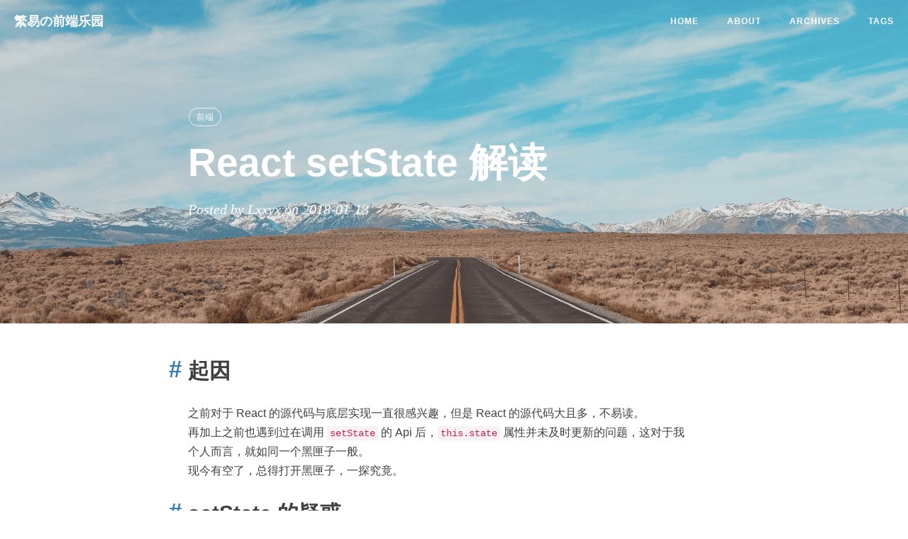

--- FILE ---
content_type: text/html; charset=utf-8
request_url: https://blog.lxxyx.cn/2018/01/13/2018/setstate/
body_size: 8126
content:
<!DOCTYPE html>
<html lang="zh-CN">

<!-- Head tag -->
<head>
    <meta charset="utf-8">
    <meta http-equiv="X-UA-Compatible" content="IE=edge">
    <meta name="viewport" content="width=device-width, initial-scale=1">
    <meta name="theme-color" content="#0373ca">
    <meta name="referrer" content="no-referrer">
    <meta name="description" content="前端零食工@淘系前端团队">
    <meta name="keyword"  content="Lxxyx,前端,前端博客">
    <link rel="shortcut icon" href="/favicon.ico">
    <link rel="dns-prefetch" href="https://cdn.jsdelivr.net/">
    <link rel="preconnect" href="https://cdn.jsdelivr.net/">

    <title>
        
          React setState 解读 - 繁易の前端乐园
        
    </title>

    <link rel="canonical" href="https://blog.lxxyx.cn/2018/01/13/2018/setstate/">

    <!-- Bootstrap Core CSS -->
    <link href="https://cdn.jsdelivr.net/combine/npm/bootstrap@3.3.7/dist/css/bootstrap.min.css,npm/lxxyx-blog-cdn@1.0.0/css/hux-blog.min.css,npm/lxxyx-blog-cdn@1.0.0/css/highlight.min.css" rel="stylesheet">
    <!-- Custom CSS -->
    <link href="https://cdn.jsdelivr.net/npm/font-awesome@4.7.0/css/font-awesome.min.css" rel="stylesheet">
    <style>
      #instantclick {
        display: none;
      }
    </style>

    <!-- Custom Fonts -->
    <!-- <link href="https://maxcdn.bootstrapcdn.com/font-awesome/4.3.0/css/font-awesome.min.css" rel="stylesheet" type="text/css"> -->
    <!-- Hux change font-awesome CDN to qiniu -->

    <!-- Hux Delete, sad but pending in China
    <link href='http://fonts.googleapis.com/css?family=Lora:400,700,400italic,700italic' rel='stylesheet' type='text/css'>
    <link href='http://fonts.googleapis.com/css?family=Open+Sans:300italic,400italic,600italic,700italic,800italic,400,300,600,700,800' rel='stylesheet' type='text/
    css'>
    -->


    <!-- HTML5 Shim and Respond.js IE8 support of HTML5 elements and media queries -->
    <!-- WARNING: Respond.js doesn't work if you view the page via file:// -->
    <!--[if lt IE 9]>
        <script src="https://oss.maxcdn.com/libs/html5shiv/3.7.0/html5shiv.js"></script>
        <script src="https://oss.maxcdn.com/libs/respond.js/1.4.2/respond.min.js"></script>
    <![endif]-->
    <!-- ga & ba script hoook -->
    <script></script>

    <!-- Global site tag (gtag.js) - Google Analytics -->
    <script async src="https://www.googletagmanager.com/gtag/js?id=UA-152682684-1"></script>
    <script>
      window.dataLayer = window.dataLayer || [];
      function gtag(){dataLayer.push(arguments);}
      gtag('js', new Date());

      gtag('config', 'UA-152682684-1');
    </script>
<meta name="generator" content="Hexo 5.4.2"></head>


    <!-- hack iOS CSS :active style -->

    <body ontouchstart="">

        <!-- Navigation -->
<nav class="navbar navbar-default navbar-custom navbar-fixed-top">
    <div class="container-fluid">
        <!-- Brand and toggle get grouped for better mobile display -->
        <div class="navbar-header page-scroll">
            <button type="button" class="navbar-toggle">
                <span class="sr-only">Toggle navigation</span>
                <span class="icon-bar"></span>
                <span class="icon-bar"></span>
                <span class="icon-bar"></span>
            </button>
            <a class="navbar-brand" href="/">繁易の前端乐园</a>
        </div>

        <!-- Collect the nav links, forms, and other content for toggling -->
        <!-- Known Issue, found by Hux:
            <nav>'s height woule be hold on by its content.
            so, when navbar scale out, the <nav> will cover tags.
            also mask any touch event of tags, unfortunately.
        -->
        <div id="huxblog_navbar">
            <div class="navbar-collapse">
                <ul class="nav navbar-nav navbar-right">
                    <li>
                        <a href="/">Home</a>
                    </li>

                    

                        
                        <li>
                            <a href="/about/">About</a>
                        </li>
                        
                    

                        
                        <li>
                            <a href="/archives/">Archives</a>
                        </li>
                        
                    

                        
                        <li>
                            <a href="/tags/">Tags</a>
                        </li>
                        
                    
                    
                </ul>
            </div>
        </div>
        <!-- /.navbar-collapse -->
    </div>
    <!-- /.container -->
</nav>
<script>
    // Drop Bootstarp low-performance Navbar
    // Use customize navbar with high-quality material design animation
    // in high-perf jank-free CSS3 implementation
    var $body   = document.body;
    var $toggle = document.querySelector('.navbar-toggle');
    var $navbar = document.querySelector('#huxblog_navbar');
    var $collapse = document.querySelector('.navbar-collapse');

    $toggle.addEventListener('click', handleMagic)
    function handleMagic(e){
        if ($navbar.className.indexOf('in') > 0) {
        // CLOSE
            $navbar.className = " ";
            // wait until animation end.
            setTimeout(function(){
                // prevent frequently toggle
                if($navbar.className.indexOf('in') < 0) {
                    $collapse.style.height = "0px"
                }
            },400)
        }else{
        // OPEN
            $collapse.style.height = "auto"
            $navbar.className += " in";
        }
    }
</script>


        <!-- Main Content -->
        
<!-- Image to hack wechat -->
<!-- <img src="https://blog.lxxyx.cn/img/icon_wechat.png" width="0" height="0"> -->
<!-- <img src="{{ site.baseurl }}/{% if page.header-img %}{{ page.header-img }}{% else %}{{ site.header-img }}{% endif %}" width="0" height="0"> -->

<!-- Post Header -->
<style type="text/css">
    header.intro-header{
        background-image: url('https://img.alicdn.com/tfs/TB1LgtVv4v1gK0jSZFFXXb0sXXa-1920-1080.png')
    }
</style>
<header class="intro-header" >
    <div class="container">
        <div class="row">
            <div class="col-lg-8 col-lg-offset-2 col-md-10 col-md-offset-1">
                <div class="post-heading">
                    <div class="tags">
                        
                          <a class="tag" href="/tags/#前端" title="前端">前端</a>
                        
                    </div>
                    <h1>React setState 解读</h1>
                    <h2 class="subheading"></h2>
                    <span class="meta">
                        Posted by Lxxyx on
                        2018-01-13
                    </span>
                </div>
            </div>
        </div>
    </div>
</header>

<!-- Post Content -->
<article>
    <div class="container">
        <div class="row">

    <!-- Post Container -->
            <div class="
                col-lg-8 col-lg-offset-2
                col-md-10 col-md-offset-1
                post-container">

                <h2 id="起因"><a href="#起因" class="headerlink" title="起因"></a>起因</h2><p>之前对于 React 的源代码与底层实现一直很感兴趣，但是 React 的源代码大且多，不易读。<br>再加上之前也遇到过在调用 <code>setState</code> 的 Api 后，<code>this.state</code> 属性并未及时更新的问题，这对于我个人而言，就如同一个黑匣子一般。<br>现今有空了，总得打开黑匣子，一探究竟。</p>
<span id="more"></span>
<h2 id="setState-的疑惑"><a href="#setState-的疑惑" class="headerlink" title="setState 的疑惑"></a>setState 的疑惑</h2><p>看下面这段代码，你认为会输出什么呢？</p>
<p><img src="/images/2018-03-26-085727.png" alt=""></p>
<p>答案在右侧的 console 中，是 0，0，2，3<br>我第一次回答的时候是答错的，所以就对这个产生了兴趣。</p>
<p>这也是我当时遇见的一个 React 的坑，setState 可能是异步的。<br>就像图里的情况，4 次输出，其中前两次是异步的，后两次是同步的。</p>
<h2 id="setState-的流程"><a href="#setState-的流程" class="headerlink" title="setState 的流程"></a>setState 的流程</h2><p>setState 的流程，在知乎专栏的一篇文章里已经讲的很清晰了，这儿选择贴一张它的图：</p>
<p><img src="/images/2018-03-26-085730.jpg" alt=""></p>
<p>但是那篇文章也没有讲清楚，队列是什么、多次 setState 如何处理，这儿会针对这几个点做解释。</p>
<h3 id="setState-之后"><a href="#setState-之后" class="headerlink" title="setState 之后"></a>setState 之后</h3><p>首先下载 React 的仓库，切换到 15.6.2 版本查看源代码，commit 号是：ffbc2db0e7860ee1a96511578235dec7eaccc8d3。</p>
<p>在看 setState 的源代码时，顶上的注释就有提到：</p>
<blockquote>
<p>There is no guarantee that <code>this.state</code> will be immediately updated, so<br>accessing <code>this.state</code> after calling this method may return the old value.You can provide an optional callback that will be executed when the call to setState is actually completed.</p>
</blockquote>
<p>翻译成中文就是，不保证 setState 是同步的，如果你要准确的获取到更新后的 <code>this.state</code>，可以给 setState 传一个回调函数，这会在 state 更新完后触发。</p>
<p>调用 setState 时，函数内部是：</p>
<p><img src="/images/2018-03-26-085732.png" alt=""></p>
<p>可以看到调用了 <code>this.updater.enqueueSetState</code>，把自己和要更新的 state 传了进去。<br>（另外不得不感慨一句，React 这种顶级开源项目，注释完善，各种错误提示完善，不论是使用还是读源代码，都太幸福了）</p>
<p>调用 <code>enqueueSetState</code> 后，内部逻辑如下：</p>
<p><img src="/images/2018-03-26-085734.png" alt=""></p>
<p>这儿有个很有趣的点就是，React 把组件划分为两种实例，一种是对外的，可以查看的，一种是挂载部分私有属性与任务的，就是图里面的 <code>internalInstance</code>，这么做的好处是可以把部分细节屏蔽，不对外暴露从而避免被修改等。</p>
<h3 id="pending-队列"><a href="#pending-队列" class="headerlink" title="pending 队列"></a>pending 队列</h3><p>代码中，有关于一个 _pendingStateQueue 的，而这种初始化的写法，也让自己感觉到新奇与简便。</p>
<figure class="highlight js"><table><tr><td class="gutter"><pre><span class="line">1</span><br><span class="line">2</span><br></pre></td><td class="code"><pre><span class="line"><span class="keyword">var</span> queue = internalInstance.<span class="property">_pendingStateQueue</span> || (internalInstance.<span class="property">_pendingStateQueue</span> = []);</span><br><span class="line">queue.<span class="title function_">push</span>(partialState);</span><br></pre></td></tr></table></figure>
<p>从这儿可以看出，在调用 setState 后，那个传入的 <code>partialState</code> 会被首先推入到 <code>_pendingStateQueue</code> 当中，等待处理。</p>
<h3 id="pending-队列的处理"><a href="#pending-队列的处理" class="headerlink" title="pending 队列的处理"></a>pending 队列的处理</h3><p>之前就听说过，react 在多次 setState 时，会优化到只更新一次，这次看到了队列，便推测于此有关。<br>随后搜索源代码，看到了这么一段：</p>
<p><img src="/images/2018-03-26-085736.png" alt=""></p>
<p>在代码中不难看出，nextState 时由队列中各种状态合并成的一个最终对象。</p>
<h3 id="enqueueUpdate"><a href="#enqueueUpdate" class="headerlink" title="enqueueUpdate"></a>enqueueUpdate</h3><p>enqueueUpdate 函数很短，核心部分便是判断是否正处于 <code>isBatchingUpdates</code>的状态下，来决定是直接开始升级，还是推入 dirtyComponents 等待处理。<br>在注释的开头部分也说的很清楚，标记一个组件是否需要升级。<br><img src="/images/2018-03-26-085738.png" alt=""></p>
<h2 id="batchingStrategy"><a href="#batchingStrategy" class="headerlink" title="batchingStrategy"></a>batchingStrategy</h2><p>简化代码如下：</p>
<figure class="highlight js"><table><tr><td class="gutter"><pre><span class="line">1</span><br><span class="line">2</span><br><span class="line">3</span><br><span class="line">4</span><br><span class="line">5</span><br><span class="line">6</span><br><span class="line">7</span><br><span class="line">8</span><br><span class="line">9</span><br><span class="line">10</span><br></pre></td><td class="code"><pre><span class="line"><span class="keyword">var</span> batchingStrategy = &#123;</span><br><span class="line">  <span class="attr">isBatchingUpdates</span>: <span class="literal">false</span>,</span><br><span class="line"></span><br><span class="line">  <span class="attr">batchedUpdates</span>: <span class="keyword">function</span> (<span class="params">callback, a, b, c, d, e</span>) &#123;</span><br><span class="line">    <span class="comment">// ...</span></span><br><span class="line">    batchingStrategy.<span class="property">isBatchingUpdates</span> = <span class="literal">true</span>;</span><br><span class="line"></span><br><span class="line">    transaction.<span class="title function_">perform</span>(callback, <span class="literal">null</span>, a, b, c, d, e);</span><br><span class="line">  &#125;,</span><br><span class="line">&#125;;</span><br></pre></td></tr></table></figure>
<p>关于 Transaction 的介绍可以在这儿看到：<a target="_blank" rel="noopener" href="https://zhuanlan.zhihu.com/p/20328570">React 源码剖析系列 － 解密 setState</a></p>
<p>不难看出，调用 batchedUpdates 时，isBatchingUpdates 会被设置为 true.<br>当 <strong>isBatchingUpdates 为 true 时，所有的 setState 调用都会进入 dirtyComponents </strong>的处理流程。从而出现 <code>setState</code> 是异步的特点</p>
<h2 id="何时异步？"><a href="#何时异步？" class="headerlink" title="何时异步？"></a>何时异步？</h2><p>取决于是否有人调用了 batchedUpdates。</p>
<p>比如说在触发 React 的事件时，就调用了 batchedUpdates</p>
<p><img src="/images/2018-03-26-085739.png" alt=""></p>
<p>在这儿，我们的理解是：由 React 触发的事件，会使用 batchedUpdates 方法。<br>此时 setState 是异步的。</p>


                <hr>

                

                <ul class="pager">
                    
                        <li class="previous">
                            <a href="/2018/01/26/2018/micro-mitt/" data-toggle="tooltip" data-placement="top" title="微型库解读之200byte的EventEmitter - Mitt">&larr; Previous Post</a>
                        </li>
                    
                    
                        <li class="next">
                            <a href="/2017/09/25/2017/insert-adjacent/" data-toggle="tooltip" data-placement="top" title="DOM Api-insertAdjacent 系列">Next Post &rarr;</a>
                        </li>
                    
                </ul>

                

                

            </div>
    <!-- Side Catalog Container -->
        

    <!-- Sidebar Container -->

            <div class="
                col-lg-8 col-lg-offset-2
                col-md-10 col-md-offset-1
                sidebar-container">

                <!-- Featured Tags -->
                
                <section>
                    <!-- no hr -->
                    <h5><a href="/tags/">FEATURED TAGS</a></h5>
                    <div class="tags">
                       
                          <a class="tag" href="/tags/#前端" title="前端">前端</a>
                        
                    </div>
                </section>
                

                <!-- Friends Blog -->
                
                <hr>
                <h5>FRIENDS</h5>
                <ul class="list-inline">

                    
                        <li><a href="http://guowenfh.github.io/?from=lxxyx" target="_blank">三省吾身丶丶</a></li>
                    
                        <li><a href="https://www.vvmint.cn/?from=lxxyx" target="_blank">cathome</a></li>
                    
                        <li><a href="https://snowstar.org/?from=lxxyx" target="_blank">Tyanboot</a></li>
                    
                        <li><a href="https://blog.lenconda.top?from=lxxyx" target="_blank">Lenconda</a></li>
                    
                </ul>
                
            </div>

        </div>
    </div>
</article>







<!-- async load function -->
<script>
    function async(u, c) {
      var d = document, t = 'script',
          o = d.createElement(t),
          s = d.getElementsByTagName(t)[0];
      o.src = u;
      if (c) { o.addEventListener('load', function (e) { c(null, e); }, false); }
      s.parentNode.insertBefore(o, s);
    }
</script>
<!-- anchor-js, Doc:http://bryanbraun.github.io/anchorjs/ -->
<script>
    async("https://cdn.jsdelivr.net/npm/anchor-js@1.3.0/anchor.min.js",function(){
        anchors.options = {
          visible: 'always',
          placement: 'right',
          icon: '#'
        };
        anchors.add().remove('.intro-header h1').remove('.subheading').remove('.sidebar-container h5');
    })
</script>
<style>
    /* place left on bigger screen */
    @media all and (min-width: 800px) {
        .anchorjs-link{
            position: absolute;
            left: -0.75em;
            font-size: 1.1em;
            margin-top : -0.1em;
        }
    }
</style>



        <!-- Footer -->
        <!-- Footer -->
<footer>
    <div class="container">
        <div class="row">
            <div class="col-lg-8 col-lg-offset-2 col-md-10 col-md-offset-1">
                <ul class="list-inline text-center">
                
                    <li>
                        <a href="/feed.xml">
                            <span class="fa-stack fa-lg">
                                <i class="fa fa-circle fa-stack-2x"></i>
                                <i class="fa fa-rss fa-stack-1x fa-inverse"></i>
                            </span>
                        </a>
                    </li>
                
                
                
                    <li>
                        <a target="_blank" href="https://www.zhihu.com/people/Lxxyx">
                            <span class="fa-stack fa-lg">
                                <i class="fa fa-circle fa-stack-2x"></i>
                                <i class="fa  fa-stack-1x fa-inverse">知</i>
                            </span>
                        </a>
                    </li>
                

                

                

                
                    <li>
                        <a target="_blank"  href="https://github.com/Lxxyx">
                            <span class="fa-stack fa-lg">
                                <i class="fa fa-circle fa-stack-2x"></i>
                                <i class="fa fa-github fa-stack-1x fa-inverse"></i>
                            </span>
                        </a>
                    </li>
                

                

                </ul>
                <p class="copyright text-muted">
                    Copyright &copy; 繁易の前端乐园 2023 
                    <br>
                    赣ICP备17000237号 | Theme by <a target="_blank" rel="noopener" href="http://huangxuan.me">Hux</a> 
                    <span style="display: inline-block; margin: 0 5px;">
                        <i class="fa fa-heart"></i>
                    </span> 
                    Ported by <a href="https://github.com/Kaijun/hexo-theme-huxblog" target="_blank" >Kaijun</a>
                    <br>
                    
                </p>
            </div>
        </div>
    </div>
</footer>

<script data-no-instant src="https://cdn.jsdelivr.net/combine/npm/jquery@3.2.1/dist/jquery.slim.min.js,npm/bootstrap@3.3.7/dist/js/bootstrap.min.js,npm/instantclick@3.1.0-2/dist/instantclick.min.js"></script>
<script data-no-instant>
InstantClick.init();
$(function(){$("[data-toggle='tooltip']").tooltip()}),$(document).ready(function(){$("table").wrap("<div class='table-responsive'></div>"),$("table").addClass("table")}),$(document).ready(function(){$('iframe[src*="youtube.com"]').wrap('<div class="embed-responsive embed-responsive-16by9"></div>'),$('iframe[src*="youtube.com"]').addClass("embed-responsive-item"),$('iframe[src*="vimeo.com"]').wrap('<div class="embed-responsive embed-responsive-16by9"></div>'),$('iframe[src*="vimeo.com"]').addClass("embed-responsive-item")}),jQuery(document).ready(function(a){var b=1170;if(a(window).width()>b){var c=a(".navbar-custom").height();a(window).on("scroll",{previousTop:0},function(){var b=a(window).scrollTop();b<this.previousTop?b>0&&a(".navbar-custom").hasClass("is-fixed")?a(".navbar-custom").addClass("is-visible"):a(".navbar-custom").removeClass("is-visible is-fixed"):(a(".navbar-custom").removeClass("is-visible"),b>c&&!a(".navbar-custom").hasClass("is-fixed")&&a(".navbar-custom").addClass("is-fixed")),this.previousTop=b})}});
</script>


<!-- async load function -->
<script>
    function async(u, c) {
      var d = document, t = 'script',
          o = d.createElement(t),
          s = d.getElementsByTagName(t)[0];
      o.src = u;
      if (c) { o.addEventListener('load', function (e) { c(null, e); }, false); }
      s.parentNode.insertBefore(o, s);
    }
</script>

<!-- 
     Because of the native support for backtick-style fenced code blocks 
     right within the Markdown is landed in Github Pages, 
     From V1.6, There is no need for Highlight.js, 
     so Huxblog drops it officially.

     - https://github.com/blog/2100-github-pages-now-faster-and-simpler-with-jekyll-3-0  
     - https://help.github.com/articles/creating-and-highlighting-code-blocks/    
-->
<!--
    <script>
        async("http://cdn.bootcss.com/highlight.js/8.6/highlight.min.js", function(){
            hljs.initHighlightingOnLoad();
        })
    </script>
    <link href="http://cdn.bootcss.com/highlight.js/8.6/styles/github.min.css" rel="stylesheet">
-->


<!-- jquery.tagcloud.js -->
<script>
    // only load tagcloud.js in tag.html
    if($('#tag_cloud').length !== 0){
        async("https://blog.lxxyx.cn/js/jquery.tagcloud.js",function(){
            $.fn.tagcloud.defaults = {
                //size: {start: 1, end: 1, unit: 'em'},
                color: {start: '#bbbbee', end: '#0085a1'},
            };
            $('#tag_cloud a').tagcloud();
        })
    }
</script>

<!-- Google Analytics -->



<!-- Baidu Tongji -->


<!-- Side Catalog -->




        <!-- Image to hack wechat -->
        <!-- <img src="https://blog.lxxyx.cn/img/icon_wechat.png" width="0" height="0" /> -->
        <!-- Migrate from head to bottom, no longer block render and still work -->

    </body>

</html>

--- FILE ---
content_type: application/javascript; charset=utf-8
request_url: https://cdn.jsdelivr.net/npm/anchor-js@1.3.0/anchor.min.js
body_size: 1607
content:
/**
 * AnchorJS - v1.3.0 - 2015-09-22
 * https://github.com/bryanbraun/anchorjs
 * Copyright (c) 2015 Bryan Braun; Licensed MIT
 */
function AnchorJS(A){"use strict";this.options=A||{},this._applyRemainingDefaultOptions=function(A){this.options.icon=this.options.hasOwnProperty("icon")?A.icon:"",this.options.visible=this.options.hasOwnProperty("visible")?A.visible:"hover",this.options.placement=this.options.hasOwnProperty("placement")?A.placement:"right",this.options.class=this.options.hasOwnProperty("class")?A.class:""},this._applyRemainingDefaultOptions(A),this.add=function(A){var e,t,n,o,i,s,a,l,h,r,c,g;if(this._applyRemainingDefaultOptions(this.options),A){if("string"!=typeof A)throw new Error("The selector provided to AnchorJS was invalid.")}else A="h1, h2, h3, h4, h5, h6";if(e=document.querySelectorAll(A),0===e.length)return!1;for(this._addBaselineStyles(),t=document.querySelectorAll("[id]"),n=[].map.call(t,function(A){return A.id}),i=0;i<e.length;i++){if(e[i].hasAttribute("id"))o=e[i].getAttribute("id");else{s=e[i].textContent,a=s.replace(/[^\w\s-]/gi,"").replace(/\s+/g,"-").replace(/-{2,}/g,"-").substring(0,64).replace(/^-+|-+$/gm,"").toLowerCase(),r=a,h=0;do void 0!==l&&(r=a+"-"+h),l=n.indexOf(r),h+=1;while(-1!==l);l=void 0,n.push(r),e[i].setAttribute("id",r),o=r}c=o.replace(/-/g," "),g=document.createElement("a"),g.className="anchorjs-link "+this.options.class,g.href="#"+o,g.setAttribute("aria-label","Anchor link for: "+c),g.setAttribute("data-anchorjs-icon",this.options.icon),"always"===this.options.visible&&(g.style.opacity="1"),""===this.options.icon&&(g.style.fontFamily="anchorjs-icons",g.style.fontStyle="normal",g.style.fontVariant="normal",g.style.fontWeight="normal",g.style.lineHeight=1,"left"===this.options.placement&&(g.style.lineHeight="inherit")),"left"===this.options.placement?(g.style.position="absolute",g.style.marginLeft="-1em",g.style.paddingRight="0.5em",e[i].insertBefore(g,e[i].firstChild)):(g.style.paddingLeft="0.375em",e[i].appendChild(g))}return this},this.remove=function(A){for(var e,t=document.querySelectorAll(A),n=0;n<t.length;n++)e=t[n].querySelector(".anchorjs-link"),e&&t[n].removeChild(e);return this},this._addBaselineStyles=function(){if(null===document.head.querySelector("style.anchorjs")){var A,e=document.createElement("style"),t=" .anchorjs-link {   opacity: 0;   text-decoration: none;   -webkit-font-smoothing: antialiased;   -moz-osx-font-smoothing: grayscale; }",n=" *:hover > .anchorjs-link, .anchorjs-link:focus  {   opacity: 1; }",o=' @font-face {   font-family: "anchorjs-icons";   font-style: normal;   font-weight: normal;   src: url([data-uri]) format("truetype"); }',i=" [data-anchorjs-icon]::after {   content: attr(data-anchorjs-icon); }";e.className="anchorjs",e.appendChild(document.createTextNode("")),A=document.head.querySelector('[rel="stylesheet"], style'),void 0===A?document.head.appendChild(e):document.head.insertBefore(e,A),e.sheet.insertRule(t,e.sheet.cssRules.length),e.sheet.insertRule(n,e.sheet.cssRules.length),e.sheet.insertRule(i,e.sheet.cssRules.length),e.sheet.insertRule(o,e.sheet.cssRules.length)}}}var anchors=new AnchorJS;
